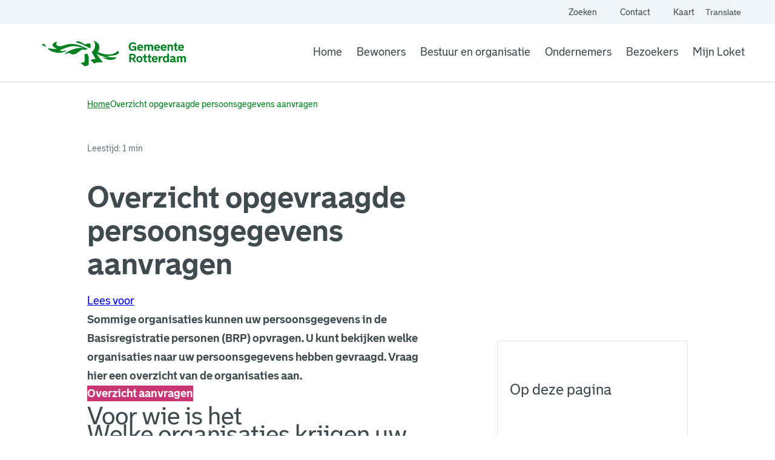

--- FILE ---
content_type: text/html; charset=utf-8
request_url: https://www.rotterdam.nl/overzicht-opgevraagde-persoonsgegevens-aanvragen
body_size: 3560
content:
<!DOCTYPE html><html lang="nl"><head><meta charSet="utf-8"/><title>Overzicht opgevraagde persoonsgegevens aanvragen | rotterdam.nl</title><link rel="canonical" href="https://www.rotterdam.nl/overzicht-opgevraagde-persoonsgegevens-aanvragen"/><meta name="description" content="Sommige organisaties kunnen uw persoonsgegevens in de Basisregistratie personen (BRP) opvragen. U kunt bekijken welke organisaties naar uw persoonsgegevens hebben gevraagd. Vraag hier een overzicht van de organisaties aan."/><meta property="og:title" content="Overzicht opgevraagde persoonsgegevens aanvragen"/><meta property="og:description" content="Officiële website van gemeente Rotterdam. Hier vindt u alle informatie, nieuwsberichten en dienstverlening van gemeente Rotterdam."/><meta property="og:image" content="https://www.rotterdam.nl/images/share-image-rotterdam.jpg"/><meta property="og:image:width" content="1200"/><meta property="og:image:height" content="627"/><meta property="og:image:alt" content="Gemeente Rotterdam"/><meta property="og:url" content="/overzicht-opgevraagde-persoonsgegevens-aanvragen"/><meta property="og:type" content="website"/><meta property="og:site_name" content="Gemeente Rotterdam"/><meta property="og:locale" content="nl"/><meta property="fb:app_id" content=""/><meta name="twitter:card" content="Sommige organisaties kunnen uw persoonsgegevens in de Basisregistratie personen (BRP) opvragen. U kunt bekijken welke organisaties naar uw persoonsgegevens hebben gevraagd. Vraag hier een overzicht van de organisaties aan."/><meta name="twitter:title" content="Overzicht opgevraagde persoonsgegevens aanvragen"/><meta name="twitter:description" content="Sommige organisaties kunnen uw persoonsgegevens in de Basisregistratie personen (BRP) opvragen. U kunt bekijken welke organisaties naar uw persoonsgegevens hebben gevraagd. Vraag hier een overzicht van de organisaties aan."/><meta name="twitter:image" content="https://www.rotterdam.nl/images/share-image-rotterdam.jpg"/><meta name="twitter:site" content="@rotterdam"/><meta name="robots" content=""/><meta name="mobile-web-app-capable" content="yes"/><meta name="apple-mobile-web-app-capable" content="yes"/><meta name="viewport" content="width=device-width, initial-scale=1"/><meta http-equiv="Accept-CH" content="DPR, Viewport-Width, Width"/><meta http-equiv="x-ua-compatible" content="IE=edge"/><link rel="apple-touch-icon" sizes="180x180" href="/default/apple-touch-icon.png"/><link rel="icon" type="image/png" sizes="32x32" href="/default/favicon-32x32.png"/><link rel="icon" type="image/png" sizes="16x16" href="/default/favicon-16x16.png"/><link rel="mask-icon" href="/default/safari-pinned-tab.svg" color="#00811f"/><link rel="manifest" href="/manifest.json"/><link rel="shortcut icon" href="/favicon.ico?v=2"/><link rel="icon" href="/favicon.ico?v=2"/><meta name="msapplication-TileColor" content="#ffffff"/><meta name="msapplication-config" content="/default/browserconfig.xml"/><meta name="theme-color" content="#ffffff"/><meta name="next-head-count" content="36"/><script type="application/javascript">performance.mark("head-start")</script><script type="application/javascript">performance.mark("fonts-start")</script><script type="application/javascript">performance.mark("local-fonts-start")</script><style>@font-face {
        font-family: 'avenir-next';
        src: url('/fonts/AvenirNext-Regular.woff2') format('woff2'),
          url('/fonts/AvenirNext-Regular.woff') format('woff');
        font-weight: normal;
        font-style: normal;
        font-display: swap;
      }</style><script type="application/javascript">performance.mark("local-fonts-end")</script><script type="application/javascript">performance.mark("fonts-end")</script><script type="application/javascript">performance.mark("head-end")</script><script>
            window.rsConf = {
              params: 'https://cdn1.readspeaker.com/script/9200/webReader/webReader.js?pids=wr',
              general: { usePost: true }
              };
            </script><link rel="preload" href="/_next/static/css/5a2841b849dad637.css" as="style"/><link rel="stylesheet" href="/_next/static/css/5a2841b849dad637.css" data-n-g=""/><link rel="preload" href="/_next/static/css/c366917fcc4eb666.css" as="style"/><link rel="stylesheet" href="/_next/static/css/c366917fcc4eb666.css" data-n-p=""/><link rel="preload" href="/_next/static/css/d0c7d6c634913769.css" as="style"/><link rel="stylesheet" href="/_next/static/css/d0c7d6c634913769.css" data-n-p=""/><noscript data-n-css=""></noscript><script defer="" nomodule="" src="/_next/static/chunks/polyfills-42372ed130431b0a.js"></script><script src="/_next/static/chunks/webpack-6b8d607a29b7252a.js" defer=""></script><script src="/_next/static/chunks/framework-945b357d4a851f4b.js" defer=""></script><script src="/_next/static/chunks/main-5ec7bf1bac99641c.js" defer=""></script><script src="/_next/static/chunks/pages/_app-f21567313b828e27.js" defer=""></script><script src="/_next/static/chunks/7401-1c98127cf3265042.js" defer=""></script><script src="/_next/static/chunks/1072-260e4be2f8a2f663.js" defer=""></script><script src="/_next/static/chunks/3498-d0829bbcc28184c5.js" defer=""></script><script src="/_next/static/chunks/3036-4d230db73d0c0b81.js" defer=""></script><script src="/_next/static/chunks/2067-47fa928143ea8129.js" defer=""></script><script src="/_next/static/chunks/344-07a919bbdd395f28.js" defer=""></script><script src="/_next/static/chunks/pages/%5B...slug%5D-e6f7f1b552da441f.js" defer=""></script><script src="/_next/static/WJIxGdI49hS240PDqOKkr/_buildManifest.js" defer=""></script><script src="/_next/static/WJIxGdI49hS240PDqOKkr/_ssgManifest.js" defer=""></script></head><body class="rotterdam-theme"><script type="application/javascript">performance.mark("body-start")</script><script type="application/javascript">performance.mark("main-start")</script><div id="__next"><div class="styles_buttonWrapper__ImW40" tabindex="-1" id="skip-to-content"><a href="#top-of-content" class="styles_button__a182Y">Ga naar de hoofdinhoud</a></div><div class="styles_container__hFm_b"><div class="styles_secondaryNavigation__3UXQe"><div><ul class="styles_secondaryNavigationList__Zfhgc"><li class="styles_secondaryNavigationListItem__tnE_N"><a target="_self" rel="noopener" class="styles_secondaryNavigationLink__tJj2Q" href="/zoeken"><span class="styles_secondaryNavigationIcon__bI2wj"><span></span></span>Zoeken</a></li><li class="styles_secondaryNavigationListItem__tnE_N"><a target="_self" rel="noopener" class="styles_secondaryNavigationLink__tJj2Q" href="/contact"><span class="styles_secondaryNavigationIcon__bI2wj"><span></span></span>Contact</a></li><li class="styles_secondaryNavigationListItem__tnE_N"><a href="https://kaartlaag.rotterdam.nl/rotterdam-op-de-kaart" target="_blank" rel="noreferrer noopener" aria-label="Kaart" class="styles_secondaryNavigationLink__tJj2Q"><span class="styles_secondaryNavigationIcon__bI2wj"><span></span></span>Kaart<span class="styles_visuallyHidden__PmIhz">. Link opent een externe pagina</span></a></li><li class="styles_languageSwitch__Y806f"><button class="styles_IconButton__WH7_M" type="button" aria-haspopup="dialog" aria-expanded="false" aria-controls="radix-:Ri96:" data-state="closed"><span></span>Translate<!-- --> <span class="styles_visuallyHidden__PmIhz"> website, </span><span class="styles_visuallyHidden__PmIhz">Vertaal website</span></button></li></ul></div></div><div class="styles_wrapper__4B73B"><a class="styles_logoLink__quAU9" href="/"><img alt="Logo Gemeente Rotterdam, ga naar homepagina" loading="lazy" width="240" height="48" decoding="async" data-nimg="1" class="logo" style="color:transparent" src="/images/logo-base.svg"/></a><nav aria-label="Main" data-orientation="horizontal" dir="ltr" class="styles_container__oS0Mg"><div style="position:relative"><ul data-orientation="horizontal" class="styles_wrapper__8WYQ8" dir="ltr"><li class="styles_navigationItem__YMa97"><a target="_self" rel="noopener" class="styles_link__qQwHp" data-radix-collection-item="" href="/">Home</a></li><li class="styles_navigationItem__YMa97"><a target="_self" rel="noopener" class="styles_link__qQwHp" data-radix-collection-item="" href="/bewoners">Bewoners</a></li><li class="styles_navigationItem__YMa97"><a target="_self" rel="noopener" class="styles_link__qQwHp" data-radix-collection-item="" href="/bestuur-en-organisatie">Bestuur en organisatie</a></li><li class="styles_navigationItem__YMa97"><a target="_self" rel="noopener" class="styles_link__qQwHp" data-radix-collection-item="" href="/ondernemers">Ondernemers</a></li><li class="styles_navigationItem__YMa97"><a target="_self" rel="noopener" class="styles_link__qQwHp" data-radix-collection-item="" href="/bezoekers">Bezoekers</a></li><li class="styles_navigationItem__YMa97"><a href="https://concern.ir.rotterdam.nl/mijnloket" target="_blank" rel="noreferrer noopener" class="styles_link__qQwHp" data-radix-collection-item=""><span></span> <!-- -->Mijn Loket<span class="styles_visuallyHidden__PmIhz">. Link opent een externe pagina</span></a></li></ul></div></nav></div></div><main id="top-of-content" class="styles_grid__Sk79b styles_layoutCenter__6qIQK styles_wrapper__PHAKf"><div class="styles_grid__Sk79b styles_layoutFull__NhHJR"><div class="styles_contentGrid__B7Vnk styles_breadcrumbsWrapper__DFICV"><nav class="styles_nav__5FyhA"><ol class="styles_list___410W"><li class="styles_listItem__n5sHC"><a target="_self" rel="noopener" class="styles_link__8RZ06 text-small" href="/">Home</a><span></span></li><li class="styles_listItem__n5sHC"><span class="styles_current__zadBr text-small" aria-current="page">Overzicht opgevraagde persoonsgegevens aanvragen</span></li></ol></nav></div></div><div class="styles_contentGrid__B7Vnk styles_globalWrapper__Bg01o"></div><div class="styles_grid__Sk79b styles_contentGrid__B7Vnk styles_taskHeader__cxf0P"><p class="styles_meta__N2E9m">Leestijd: 1 min</p><h1 class="styles_pageTitle__yXWyE">Overzicht opgevraagde persoonsgegevens aanvragen</h1><div class="styles_contentGrid__B7Vnk styles_readSpeaker__SIKMk"><section class="readspeaker-button-section mt-3 mb-2"><div id="readspeaker_button1" class="rs_skip rsbtn"><a rel="nofollow" class="rsbtn_play" title="Laat de tekst voorlezen met ReadSpeaker" href="https://app-na.readspeaker.com/cgi-bin/rsent?customerid=9200&amp;amp;lang=nl_nl&amp;amp;readid=top-of-content&amp;amp;url="><span class="rsbtn_left rsimg rspart"><span class="rsbtn_text"><span>Lees voor</span></span></span><span class="rsbtn_right rsimg rsplay rspart"></span></a></div></section></div></div><div class="styles_grid__Sk79b"><div class="styles_contentGrid__B7Vnk styles_pageContentWrapper__wf4na"><div class="styles_wrapper__CYgXY" style="--zIndex:0"><nav class="styles_sidebar__1dlA1"><h5 class="styles_sidebarTitle__uniHU"><span></span>Op deze pagina</h5><ul class="styles_list__IIycN"><li><a href="#voor-wie-is-het" target="_self" class="styles_link__DH8w4" aria-label="Ga naar Voor wie is het">Voor wie is het</a></li><li><a href="#welke-organisaties-krijgen-uw-gegevens" target="_self" class="styles_link__DH8w4" aria-label="Ga naar Welke organisaties krijgen uw gegevens">Welke organisaties krijgen uw gegevens</a></li><li><a href="#kosten" target="_self" class="styles_link__DH8w4" aria-label="Ga naar Kosten">Kosten</a></li><li><a href="#hoelang-duurt-het" target="_self" class="styles_link__DH8w4" aria-label="Ga naar Hoelang duurt het">Hoelang duurt het</a></li><li><a href="#contact" target="_self" class="styles_link__DH8w4" aria-label="Ga naar Contact">Contact</a></li></ul></nav></div></div><div class="styles_mainContent__PW_Od styles_pageContentWrapper__wf4na"><div class="styles_grid__Sk79b styles_layoutLeft__hHGek styles_paragraphWithSpacing__T3yT0"><div class="styles_contentGrid__B7Vnk styles_textWrapper__MDb_r"><p class="styles_text__yx4M8">Sommige organisaties kunnen uw persoonsgegevens in de Basisregistratie personen (BRP) opvragen. U kunt bekijken welke organisaties naar uw persoonsgegevens hebben gevraagd. Vraag hier een overzicht van de organisaties aan.</p></div></div><div class="styles_grid__Sk79b styles_layoutLeft__hHGek styles_paragraphWithSpacing__T3yT0"><div class="styles_contentGrid__B7Vnk styles_ctaBlock__WIKOU" style="--zIndex:1"><div class="styles_ctaItemsWrapper__sH_7i styles_withoutInstruction__rOQPv"><a target="_self" rel="noopener" class="styles_button__Aojf_" href="/overzicht-opgevraagde-persoonsgegevens-aanvragen/start-overzicht-opgevraagde-persoonsgegevens-aanvragen">Overzicht aanvragen</a></div></div></div><div><section id="voor-wie-is-het" class="styles_layoutLeft__hHGek styles_paragraphWithSpacing__T3yT0 styles_section__g0oVf" style="--zIndex:5"><div class="styles_grid__Sk79b"><div class="styles_contentGrid__B7Vnk"><h2 class="styles_sectionTitle__h70KK">Voor wie is het</h2></div></div><div class="styles_grid__Sk79b styles_paragraphWithSpacing__T3yT0"></div></section><section id="welke-organisaties-krijgen-uw-gegevens" class="styles_layoutLeft__hHGek styles_paragraphWithSpacing__T3yT0 styles_section__g0oVf" style="--zIndex:4"><div class="styles_grid__Sk79b"><div class="styles_contentGrid__B7Vnk"><h2 class="styles_sectionTitle__h70KK">Welke organisaties krijgen uw gegevens</h2></div></div><div class="styles_grid__Sk79b styles_paragraphWithSpacing__T3yT0"></div></section><section id="kosten" class="styles_layoutLeft__hHGek styles_paragraphWithSpacing__T3yT0 styles_section__g0oVf" style="--zIndex:3"><div class="styles_grid__Sk79b"><div class="styles_contentGrid__B7Vnk"><h2 class="styles_sectionTitle__h70KK">Kosten</h2></div></div><div class="styles_grid__Sk79b styles_paragraphWithSpacing__T3yT0"></div></section><section id="hoelang-duurt-het" class="styles_layoutLeft__hHGek styles_paragraphWithSpacing__T3yT0 styles_section__g0oVf" style="--zIndex:2"><div class="styles_grid__Sk79b"><div class="styles_contentGrid__B7Vnk"><h2 class="styles_sectionTitle__h70KK">Hoelang duurt het</h2></div></div><div class="styles_grid__Sk79b styles_paragraphWithSpacing__T3yT0"></div></section><section id="contact" class="styles_layoutLeft__hHGek styles_paragraphWithSpacing__T3yT0 styles_section__g0oVf" style="--zIndex:1"><div class="styles_grid__Sk79b"><div class="styles_contentGrid__B7Vnk"><h2 class="styles_sectionTitle__h70KK">Contact</h2></div></div><div class="styles_grid__Sk79b styles_paragraphWithSpacing__T3yT0"></div></section></div></div></div></main><div class="styles_grid__Sk79b styles_layoutFull__NhHJR styles_withBackground__RqiG9 rs_skip content-page-footer"><div class="styles_contentGrid__B7Vnk"><h2 class="component-title">Zie ook</h2><ul class="styles_linkWrapper__RS_vN styles_list__onVjt"><li class="styles_listItem__PgTY2"><span></span><a target="_self" rel="noopener" class="styles_listItemLink__w9pjy" href="/persoonslijst-bekijken">Afschrift persoonslijst</a></li><li class="styles_listItem__PgTY2"><span></span><a target="_self" rel="noopener" class="styles_listItemLink__w9pjy" href="/uittreksel-aanvragen">Uittreksel voor burgers</a></li></ul></div></div><div class="styles_grid__Sk79b styles_footer__Qj_IK styles_mobileSpace__0GdzI"><div class="styles_contentGrid__B7Vnk styles_footerBottomWrapper__MzfXL"><nav class="styles_legalNavigation__BcX5s styles_legalMobile__V7ZSU"><ul><li><a target="_self" rel="noopener" href="/algoritmes">Algoritmeregister</a></li><li><a target="_self" rel="noopener" href="/cookies">Cookies</a></li><li><a target="_self" rel="noopener" href="/toegankelijkheid">Toegankelijkheid</a></li><li><a target="_self" rel="noopener" href="/proclaimer">Over deze site</a></li><li><a target="_self" rel="noopener" href="/werken-voor-rotterdam">Werken voor Rotterdam</a></li></ul></nav><div class="styles_line__GJDnE"></div><div class="styles_legalWrapper__mhZim"><nav class="styles_legalNavigation__BcX5s"><ul><li><a target="_self" rel="noopener" class="text-small" href="/algoritmes">Algoritmeregister</a></li><li><a target="_self" rel="noopener" class="text-small" href="/cookies">Cookies</a></li><li><a target="_self" rel="noopener" class="text-small" href="/toegankelijkheid">Toegankelijkheid</a></li><li><a target="_self" rel="noopener" class="text-small" href="/proclaimer">Over deze site</a></li><li><a target="_self" rel="noopener" class="text-small" href="/werken-voor-rotterdam">Werken voor Rotterdam</a></li></ul></nav><div class="styles_logo__LHqMv"><img alt="Logo Gemeente Rotterdam, ga naar homepagina" loading="lazy" width="240" height="48" decoding="async" data-nimg="1" style="color:transparent" src="/images/logo-base-white.svg"/></div></div></div></div></div><script type="application/javascript">performance.mark("main-end")</script><script type="application/javascript">performance.mark("next-scripts-body-start")</script><script id="__NEXT_DATA__" type="application/json">{"props":{"pageProps":{"menus":{"header":{"menu":{"name":"Header","items":[{"url":"/","label":"Home","items":[]},{"url":"/bewoners","label":"Bewoners","items":[]},{"url":"/bestuur-en-organisatie","label":"Bestuur en organisatie","items":[]},{"url":"/ondernemers","label":"Ondernemers","items":[]},{"url":"/bezoekers","label":"Bezoekers","items":[]}]}}},"footer":{"siteName":"Gemeente Rotterdam","column":[{"content":""},{"content":""},{"content":""}],"menu":{"items":[{"url":"/algoritmes","label":"Algoritmeregister","items":[]},{"url":"/cookies","label":"Cookies","items":[]},{"url":"/toegankelijkheid","label":"Toegankelijkheid","items":[]},{"url":"/proclaimer","label":"Over deze site","items":[]},{"url":"/werken-voor-rotterdam","label":"Werken voor Rotterdam","items":[]}]},"social":[{"platform":"twitter","value":"GGD_RR"},{"platform":"instagram","value":"ggdrotterdamrijnmond"},{"platform":"linkedin","value":"ggd-rotterdam-rijnmond"},{"platform":"youtube_channel","value":"ggdrotterdamrijnmond"},{"platform":"facebook","value":"GGDRR"}]},"content":{"__typename":"Task","title":"Overzicht opgevraagde persoonsgegevens aanvragen","image":[],"banner":[],"metaDescription":"Sommige organisaties kunnen uw persoonsgegevens in de Basisregistratie personen (BRP) opvragen. U kunt bekijken welke organisaties naar uw persoonsgegevens hebben gevraagd. Vraag hier een overzicht van de organisaties aan.","summaryIntroductory":"Sommige organisaties kunnen uw persoonsgegevens in de Basisregistratie personen (BRP) opvragen. U kunt bekijken welke organisaties naar uw persoonsgegevens hebben gevraagd. Vraag hier een overzicht van de organisaties aan.","wizardShortDescription":null,"readingTime":60,"excludedFromSearch":false,"chatEmbedSettings":{"custom":"","usage":1},"breadcrumb":[{"url":"/","label":"Home"},{"url":null,"label":"Overzicht opgevraagde persoonsgegevens aanvragen"}],"cta":[{"__typename":"ParagraphButton","id":64463,"buttons":[{"link":{"url":"/overzicht-opgevraagde-persoonsgegevens-aanvragen/start-overzicht-opgevraagde-persoonsgegevens-aanvragen","label":"Overzicht aanvragen"}}]}],"sectionContent":[{"__typename":"ParagraphSectionContent","title":"Voor wie is het","content":[{"__typename":"ParagraphTextAndImage","id":14209,"optionalTitle":null,"hideTitle":false,"text":"\u003cp\u003eU staat ingeschreven bij de gemeente Rotterdam.\u003c/p\u003e\u003ch3\u003eAndere situatie\u003c/h3\u003e\u003cp\u003e\u003cspan\u003eWilt u uw persoonsgegevens in de BRP bekijken of een kopie van uw persoonsgegevens aanvragen? Ga naar de pagina\u0026nbsp;\u003c/span\u003e\u003ca href=\"/persoonslijst-bekijken\" data-entity-type=\"node\" data-entity-uuid=\"e6221c13-f4b1-40cf-b560-dc6f79cd29fc\" data-entity-substitution=\"canonical\"\u003e\u003cspan\u003ePersoonslijst bekijken\u003c/span\u003e\u003c/a\u003e\u003cspan\u003e.\u003c/span\u003e\u003c/p\u003e\u003cp\u003e\u003cspan\u003eWilt u een uittreksel van een deel van de persoonsgegevens in de BRP aanvragen? Ga naar de pagina \u003c/span\u003e\u003ca href=\"/uittreksel-aanvragen\" data-entity-type=\"node\" data-entity-uuid=\"05a001bb-e9d9-455b-ab4e-1ed0b59da29c\" data-entity-substitution=\"canonical\"\u003e\u003cspan\u003eUittreksel aanvragen\u003c/span\u003e\u003c/a\u003e\u003cspan\u003e.\u003c/span\u003e\u003c/p\u003e","image":[],"position":"below","image_caption":null}]},{"__typename":"ParagraphSectionContent","title":"Welke organisaties krijgen uw gegevens","content":[{"__typename":"ParagraphTextAndImage","id":14215,"optionalTitle":null,"hideTitle":false,"text":"\u003cul\u003e\u003cli\u003eAdvocaten en curatoren kunnen voor hun werk gegevens aanvragen.\u003c/li\u003e\u003cli\u003eOok overheidsorganisaties mogen gegevens aanvragen.\u003cbr\u003eBijvoorbeeld de Belastingdienst of het UWV.\u003c/li\u003e\u003c/ul\u003e\u003cp\u003eGa voor meer informatie naar de pagina van de Rijksoverheid \u003ca href=\"https://www.rijksoverheid.nl/onderwerpen/privacy-en-persoonsgegevens/vraag-en-antwoord/wie-krijgen-mijn-persoonsgegevens-uit-brp\" target=\"_blank\"\u003e\u003cspan\u003eWie krijgen mijn gegevens uit de Basisregistratie Personen.\u003c/span\u003e\u003c/a\u003e\u003c/p\u003e\u003cp\u003e\u003cspan\u003eBedrijven die winst willen maken kunnen geen gegevens aanvragen.\u003c/span\u003e\u003c/p\u003e","image":[],"position":"below","image_caption":null}]},{"__typename":"ParagraphSectionContent","title":"Kosten","content":[{"__typename":"ParagraphTextAndImage","id":64458,"optionalTitle":null,"hideTitle":false,"text":"\u003cp\u003eHet aanvragen van het overzicht is gratis.\u003c/p\u003e","image":[],"position":"above","image_caption":null}]},{"__typename":"ParagraphSectionContent","title":"Hoelang duurt het","content":[{"__typename":"ParagraphTextAndImage","id":64460,"optionalTitle":null,"hideTitle":false,"text":"\u003cp\u003eU krijgt binnen 4 weken het overzicht per post.\u003c/p\u003e","image":[],"position":"above","image_caption":null}]},{"__typename":"ParagraphSectionContent","title":"Contact","content":[{"__typename":"ParagraphTextAndImage","id":14217,"optionalTitle":null,"hideTitle":false,"text":"\u003cp\u003eHebt u vragen? Bel \u003ca href=\"tel:14-010\"\u003e14 010\u003c/a\u003e.\u003c/p\u003e","image":[],"position":"below","image_caption":null}]}],"relatedContent":[{"title":"Zie ook","links":[{"url":"/persoonslijst-bekijken","label":"Afschrift persoonslijst"},{"url":"/uittreksel-aanvragen","label":"Uittreksel voor burgers"}]}],"socialShare":[],"redirect":[{"source":"/node/1169","destination":"/overzicht-opgevraagde-persoonsgegevens-aanvragen"},{"source":"/inzagerecht","destination":"/overzicht-opgevraagde-persoonsgegevens-aanvragen"},{"source":"/overzicht-geleverde-persoonsgegevens-aanvragen","destination":"/overzicht-opgevraagde-persoonsgegevens-aanvragen"},{"source":"/loket/inzagerecht","destination":"/overzicht-opgevraagde-persoonsgegevens-aanvragen"}]},"viewResults":[],"globalNotification":{"notifications":[]}},"__N_SSG":true},"page":"/[...slug]","query":{"slug":["overzicht-opgevraagde-persoonsgegevens-aanvragen"]},"buildId":"WJIxGdI49hS240PDqOKkr","isFallback":false,"isExperimentalCompile":false,"gsp":true,"locale":"nl","locales":["nl","en"],"defaultLocale":"nl","scriptLoader":[{"src":"https://cdn1.readspeaker.com/script/9200/webReader/webReader.js?pids=wr","strategy":"afterInteractive"}]}</script><script type="application/javascript">performance.mark("next-scripts-body-end")</script><script type="application/javascript">performance.mark("body-end")</script></body></html>

--- FILE ---
content_type: application/javascript; charset=UTF-8
request_url: https://www.rotterdam.nl/_next/static/chunks/3036-4d230db73d0c0b81.js
body_size: 106
content:
(self.webpackChunk_N_E=self.webpackChunk_N_E||[]).push([[3036],{23036:function(a,e,r){"use strict";r.d(e,{Qy:function(){return F},_J:function(){return Q},HL:function(){return B},fX:function(){return z}});var t=r(85893),n=r(60498),s=r.n(n),i=r(48718),p=r(60023),l=r(86010),c=r(5152),h=r.n(c),d=r(67294),g=r(10708),o=r(30705),u=r(13025),m=r(30204);function x(a){let{isLeftLayout:e,typename:r}=a,n=(0,o.w)(),[,p]=(0,g.Z)([i.COOKIE_NAME]),{domain:c}=(0,m.qy)();return(0,t.jsx)("div",{className:(0,l.Z)(s().contentGrid,"Steps"===r&&s().stepsBackground),children:(0,t.jsx)(u.P,{type:u.k.WARNING,content:n("Please accept the cookies to see this content"),cta:{label:n("Accept cookies"),ariaLabel:n("Please accept the cookies to see this content"),handleOnClick:()=>p(i.COOKIE_NAME,"true",{maxAge:31536e3,secure:!0,domain:".".concat(c),sameSite:"strict"})},isLeftLayout:e})})}var b=r(87877),j=r.n(b),y=function(a){let{typename:e}=a;return(0,t.jsx)("div",{className:(0,l.Z)(s().contentGrid,"Steps"===e&&s().stepsBackground,j().lineWrapper),children:(0,t.jsx)("div",{children:(0,t.jsx)("hr",{})})})};let P=h()(async()=>await Promise.all([r.e(7366),r.e(5748)]).then(r.bind(r,5748)),{loadableGenerated:{webpack:()=>[5748]},ssr:!1}),w=h()(async()=>await Promise.all([r.e(6415),r.e(7516)]).then(r.bind(r,37516)),{loadableGenerated:{webpack:()=>[37516]}}),_=h()(async()=>await Promise.all([r.e(4798),r.e(9600)]).then(r.bind(r,9600)),{loadableGenerated:{webpack:()=>[9600]}}),v=h()(async()=>await Promise.all([r.e(435),r.e(4561)]).then(r.bind(r,34561)),{loadableGenerated:{webpack:()=>[34561]}}),k=h()(async()=>await Promise.all([r.e(6354),r.e(2004),r.e(7726)]).then(r.bind(r,57726)),{loadableGenerated:{webpack:()=>[57726]},ssr:!1}),f=h()(async()=>await Promise.all([r.e(6415),r.e(4312)]).then(r.bind(r,64312)),{loadableGenerated:{webpack:()=>[64312]}}),N=h()(async()=>await Promise.all([r.e(4451),r.e(6300)]).then(r.bind(r,6300)),{loadableGenerated:{webpack:()=>[6300]}}),W=h()(async()=>await Promise.all([r.e(338),r.e(3480)]).then(r.bind(r,63480)),{loadableGenerated:{webpack:()=>[63480]}}),G=h()(async()=>await Promise.all([r.e(9974),r.e(3133)]).then(r.bind(r,93133)),{loadableGenerated:{webpack:()=>[93133]},ssr:!1}),S=h()(async()=>await Promise.all([r.e(4675),r.e(8382)]).then(r.bind(r,88382)),{loadableGenerated:{webpack:()=>[88382]}}),Z=h()(async()=>await r.e(2652).then(r.bind(r,12652)),{loadableGenerated:{webpack:()=>[12652]}}),L=h()(async()=>await Promise.all([r.e(5231),r.e(531)]).then(r.bind(r,80531)),{loadableGenerated:{webpack:()=>[80531]},ssr:!1}),A=h()(async()=>await Promise.all([r.e(2722),r.e(8376),r.e(5733)]).then(r.bind(r,15733)),{loadableGenerated:{webpack:()=>[15733]},ssr:!1}),E=h()(async()=>await Promise.all([r.e(1170),r.e(7798),r.e(1538),r.e(6920)]).then(r.bind(r,46920)),{loadableGenerated:{webpack:()=>[46920]},ssr:!1}),O=h()(async()=>await Promise.all([r.e(1500),r.e(1170),r.e(1795)]).then(r.bind(r,61795)),{loadableGenerated:{webpack:()=>[61795]},ssr:!1}),T=h()(async()=>await r.e(2440).then(r.bind(r,52440)),{loadableGenerated:{webpack:()=>[52440]},ssr:!1}),C=h()(async()=>await Promise.all([r.e(5378),r.e(403)]).then(r.bind(r,403)),{loadableGenerated:{webpack:()=>[403]},ssr:!1}),I=h()(async()=>await Promise.all([r.e(7865),r.e(6208)]).then(r.bind(r,36208)),{loadableGenerated:{webpack:()=>[36208]},ssr:!1}),M=h()(async()=>await Promise.all([r.e(1323),r.e(9910)]).then(r.bind(r,59910)),{loadableGenerated:{webpack:()=>[59910]},ssr:!1}),U=h()(async()=>await Promise.all([r.e(1709),r.e(4699)]).then(r.bind(r,64699)),{loadableGenerated:{webpack:()=>[64699]}}),K=h()(async()=>await Promise.all([r.e(4001),r.e(6781)]).then(r.bind(r,56781)),{loadableGenerated:{webpack:()=>[56781]}}),R=h()(async()=>await Promise.all([r.e(6415),r.e(7904)]).then(r.bind(r,57904)),{loadableGenerated:{webpack:()=>[57904]}}),V=h()(async()=>await Promise.all([r.e(3674),r.e(7767)]).then(r.bind(r,7767)),{loadableGenerated:{webpack:()=>[7767]},ssr:!1}),q=h()(async()=>await Promise.all([r.e(9236),r.e(540)]).then(r.bind(r,540)),{loadableGenerated:{webpack:()=>[540]},ssr:!1});function F(a){let{paragraph:e,fullWidthLayout:r,viewResults:n,typename:c}=a,[h,o]=(0,d.useState)(!1),[u]=(0,g.Z)([i.COOKIE_NAME]);(0,d.useEffect)(()=>{o("true"===u[i.COOKIE_NAME])},[u]);let m="Task"===c||"SectionPage"===c,b=(0,p.Uh)(r)&&!r||!(0,p.Uh)(r);if(!(0,p.Uh)(e))return null;let j="ParagraphView"===e.__typename&&(0,p.Uh)(n)?n.find(a=>{var r;return(null===(r=a.view)||void 0===r?void 0:r.__typename)==="View"&&a.view.id===e.id}):void 0;switch(e.__typename){case"ParagraphTextAndImage":return(0,t.jsx)("div",{className:(0,l.Z)(s().grid,s().paragraphWithSpacing),children:(0,t.jsx)(P,{paragraph:e})});case"ParagraphLinks":return(0,t.jsx)("div",{className:(0,l.Z)(s().grid,s().paragraphWithSpacing),children:(0,t.jsx)(w,{paragraph:e,compactLayout:b,typename:c})});case"ParagraphFaqWrapper":return(0,t.jsx)("div",{className:(0,l.Z)(s().grid,s().paragraphWithSpacing),children:(0,t.jsx)(_,{paragraph:e})});case"ParagraphQuote":return(0,t.jsx)("div",{className:(0,l.Z)(s().grid,s().paragraphWithSpacing),children:(0,t.jsx)(v,{paragraph:e})});case"ParagraphVideo":return(0,t.jsx)("div",{className:(0,l.Z)(s().grid,s().paragraphWithSpacing),children:h?(0,t.jsx)(k,{paragraph:e}):(0,t.jsx)(x,{isLeftLayout:m})});case"ParagraphProfileGroups":return(0,t.jsx)("div",{className:(0,l.Z)(s().grid,s().paragraphWithSpacing),children:(0,t.jsx)(f,{paragraph:e,compactLayout:b})});case"ParagraphBlockWrapper":return(0,t.jsx)("div",{className:(0,l.Z)(s().grid,s().layoutFull,s().paragraphWithSpacing),children:(0,t.jsx)(N,{paragraph:e})});case"ParagraphCallToAction":return(0,t.jsx)("div",{className:(0,l.Z)(s().grid,s().paragraphWithSpacing),children:(0,t.jsx)(W,{paragraph:e})});case"ParagraphSocialMedia":return(0,t.jsx)("div",{className:(0,l.Z)(s().grid,s().paragraphWithSpacing),children:h?(0,t.jsx)(G,{paragraph:e}):(0,t.jsx)(x,{isLeftLayout:m})});case"ParagraphAttachments":return(0,t.jsx)("div",{className:(0,l.Z)(s().grid,s().paragraphWithSpacing),children:(0,t.jsx)(S,{paragraph:e})});case"ParagraphReusableText":return(0,t.jsx)("div",{className:(0,l.Z)(s().grid,s().paragraphWithSpacing),children:(0,t.jsx)(Z,{paragraph:e})});case"ParagraphWebform":return(0,t.jsx)("div",{className:(0,l.Z)(s().grid,s().paragraphWithSpacing),children:(0,t.jsx)(A,{paragraph:e})});case"ParagraphView":var R;if(!(0,p.Uh)(j))return null;if((null===(R=j.view)||void 0===R?void 0:R.__typename)==="View"){if(["block_news_list","block_news_filter_list","block_events_list","past_events_list","block_blog_event_news_list","block_plan_list"].includes(j.view.viewMode))return(0,t.jsx)(E,{paragraph:j.view,title:e.title,hideTitle:e.hideTitle});if(["block_news_teaser","block_events_teaser","past_events_teasers","block_blog_event_news_teaser","block_plan_teaser"].includes(j.view.viewMode))return(0,t.jsx)(O,{paragraph:j.view,title:e.title,hideTitle:e.hideTitle})}return null;case"ParagraphMap":return(0,t.jsx)("div",{className:(0,l.Z)(s().grid,s().paragraphWithSpacing),children:h?(0,t.jsx)(L,{paragraph:e}):(0,t.jsx)(x,{isLeftLayout:m})});case"ParagraphRemoteAudio":return(0,t.jsx)("div",{className:(0,l.Z)(s().grid,s().paragraphWithSpacing),children:h?(0,t.jsx)(T,{paragraph:e}):(0,t.jsx)(x,{isLeftLayout:m})});case"ParagraphImageGallery":return(0,t.jsx)("div",{className:(0,l.Z)(s().grid,s().paragraphWithSpacing),children:(0,t.jsx)(I,{paragraph:e})});case"ParagraphTrending":return(0,t.jsx)(C,{paragraph:e});case"ParagraphEmbed":return(0,t.jsx)("div",{className:(0,l.Z)(s().grid,s().paragraphWithSpacing),children:h?(0,t.jsx)(M,{paragraph:e}):(0,t.jsx)(x,{isLeftLayout:m})});case"ParagraphLine":return(0,t.jsx)("div",{className:s().grid,children:(0,t.jsx)(y,{})});case"ParagraphIcon":return(0,t.jsx)("div",{className:(0,l.Z)(s().grid,s().paragraphWithSpacing),children:(0,t.jsx)(U,{paragraph:e})});case"ParagraphTimeline":return(0,t.jsx)("div",{className:s().grid,children:(0,t.jsx)(K,{paragraph:e})});case"ParagraphWizards":return(0,t.jsx)("div",{className:(0,l.Z)(s().grid,s().paragraphWithSpacing),children:(0,t.jsx)(V,{paragraph:e})});case"ParagraphWizard":return(0,t.jsx)("div",{className:(0,l.Z)(s().grid,s().paragraphWithSpacing),children:(0,t.jsx)(q,{paragraph:e})});default:return null}}function Q(a){let{paragraph:e}=a;return(null==e?void 0:e.__typename)==="ParagraphProfiles"?(0,t.jsx)("div",{className:(0,l.Z)(s().grid,s().paragraphWithSpacing),children:(0,t.jsx)(R,{paragraph:e})}):null}function B(a){let{paragraph:e,fullWidthLayout:r,typename:n}=a,[s,l]=(0,d.useState)(!1),[c]=(0,g.Z)([i.COOKIE_NAME]);(0,d.useEffect)(()=>{l("true"===c[i.COOKIE_NAME])},[c]);let h=(0,p.Uh)(r)&&!r||!(0,p.Uh)(r);if(!(0,p.Uh)(e))return null;switch(e.__typename){case"ParagraphTextAndImage":return(0,t.jsx)(P,{paragraph:e,typename:n});case"ParagraphLinks":return(0,t.jsx)(w,{paragraph:e,compactLayout:h,typename:n});case"ParagraphFaqWrapper":return(0,t.jsx)(_,{paragraph:e,typename:n});case"ParagraphVideo":return s?(0,t.jsx)(k,{paragraph:e,typename:n}):(0,t.jsx)(x,{typename:n});case"ParagraphCallToAction":return(0,t.jsx)(W,{paragraph:e,typename:n});case"ParagraphAttachments":return(0,t.jsx)(S,{paragraph:e,typename:n});case"ParagraphReusableText":return(0,t.jsx)(Z,{paragraph:e,typename:n});case"ParagraphMap":return s?(0,t.jsx)(L,{paragraph:e,typename:n}):(0,t.jsx)(x,{typename:n});case"ParagraphRemoteAudio":return s?(0,t.jsx)(T,{paragraph:e,typename:n}):(0,t.jsx)(x,{typename:n});case"ParagraphLine":return(0,t.jsx)(y,{typename:n});case"ParagraphQuote":return(0,t.jsx)(v,{paragraph:e,typename:n});default:return null}}function z(a){let{paragraph:e,fullWidthLayout:r,typename:n}=a,[s,l]=(0,d.useState)(!1),[c]=(0,g.Z)([i.COOKIE_NAME]);(0,d.useEffect)(()=>{l("true"===c[i.COOKIE_NAME])},[c]);let h=(0,p.Uh)(r)&&!r||!(0,p.Uh)(r);if(!(0,p.Uh)(e))return null;switch(e.__typename){case"ParagraphTextAndImage":return(0,t.jsx)(P,{paragraph:e,typename:n});case"ParagraphLinks":return(0,t.jsx)(w,{paragraph:e,compactLayout:h,typename:n});case"ParagraphFaqWrapper":return(0,t.jsx)(_,{paragraph:e,typename:n});case"ParagraphVideo":return s?(0,t.jsx)(k,{paragraph:e,typename:n}):(0,t.jsx)(x,{typename:n});case"ParagraphCallToAction":return(0,t.jsx)(W,{paragraph:e,typename:n});case"ParagraphAttachments":return(0,t.jsx)(S,{paragraph:e,typename:n});case"ParagraphReusableText":return(0,t.jsx)(Z,{paragraph:e,typename:n});case"ParagraphMap":return s?(0,t.jsx)(L,{paragraph:e,typename:n}):(0,t.jsx)(x,{typename:n});case"ParagraphRemoteAudio":return s?(0,t.jsx)(T,{paragraph:e,typename:n}):(0,t.jsx)(x,{typename:n});case"ParagraphLine":return(0,t.jsx)(y,{typename:n});case"ParagraphQuote":return(0,t.jsx)(v,{paragraph:e,typename:n});default:return null}}},87877:function(a){a.exports={lineWrapper:"styles_lineWrapper__x3thv"}}}]);